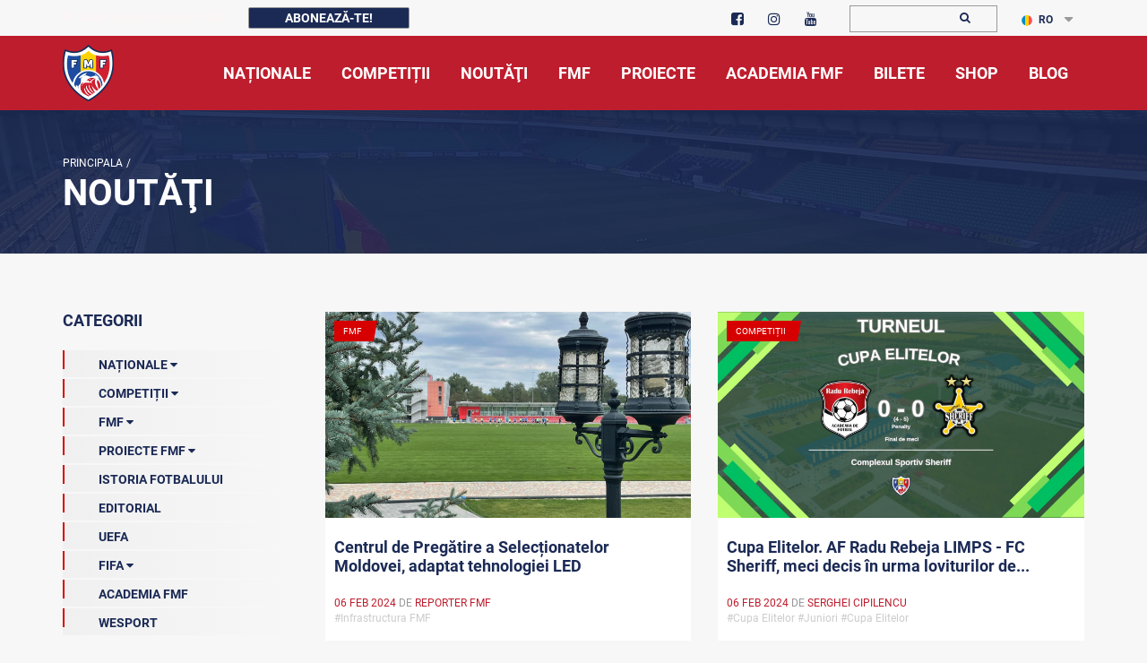

--- FILE ---
content_type: text/html; charset=UTF-8
request_url: https://fmf.md/home/noutati?date=1707171060
body_size: 12322
content:
<!doctype html>
<html lang="ro">	
	<head>
		<base href="/" />
		<meta charset="UTF-8" />
		<meta http-equiv="X-UA-Compatible" content="IE=edge" />
		<!--<meta http-equiv="Content-Security-Policy-Report-Only" content="default-src https: 'unsafe-inline' 'unsafe-eval'" />-->
		<meta http-equiv="Content-Security-Policy" content="default-src * self blob: data: gap:; style-src * self 'unsafe-inline' blob: data: gap:; script-src * 'self' 'unsafe-eval' 'unsafe-inline' blob: data: gap:; object-src * 'self' blob: data: gap:; img-src * self 'unsafe-inline' blob: data: gap:; connect-src self * 'unsafe-inline' blob: data: gap:; frame-src * self blob: data: gap:;">
		<meta http-equiv="Content-Security-Policy" content="frame-ancestors 'none';">
		<meta name="keywords" content="fotbal moldova campionat divizia nationala uefa fifa grassroots" />
		<meta name="viewport" content="width=device-width,initial-scale=1"/>
		<meta name="theme-color" content="#be1d2d"/>
		<link rel="icon" href="media/images/favicon.ico" type="image/x-icon">
		<link rel="SHORTCUT ICON" href="/media/images/favicon.ico">
		<meta property="og:url" content="https://www.fmf.md/home/noutati"/>
        <meta name="date" content="2026-01-15 22:38:57">
        <meta name="twitter:card" content="summary"/>
        <meta property="og:type" content="article">
        <meta property="fb:app_id" content="515582262346782">
        <meta property="og:site_name" content="FMF">
        <meta property="article:publisher" content="fmf.md"/>
        
        <meta property="og:image"
        content="https://fmf.md/cdn/news/photo-default.jpg"/>
        
		<title>Noutăţi | FMF</title>
		<meta property="og:title" content="Noutăţi"/><meta name="description" content="Pagina oficială a Federației Moldovenești de Fotbal">
        <meta property="og:description" content="Pagina oficială a Federației Moldovenești de Fotbal"/>
        <meta property="article:section" content="Noutati"/>
        <meta property="og:section" content="Noutati"/>
        
        
        
		<link href="media/css/library/bootstrap.css" rel="stylesheet" type="text/css" />
		<link href="media/css-min/amfootball.min.css?v=2.40" rel="stylesheet" type="text/css" />
        <link href="media/plugin/owl.theme.default.min.css" rel="stylesheet" type="text/css" />
		<link href="media/plugin/owl.carousel.min.css" rel="stylesheet" type="text/css" />
		<link href="media/css/lightslider.css" rel="stylesheet" type="text/css" />
        <link href="media/css/fancybox/jquery.fancybox.css" rel="stylesheet" type="text/css" />
        
		<script type="text/javascript" src="media/js/library/jquery-3.7.1.min.js"></script>
		<script type="text/javascript" src="media/js/library/jquery-ui.min.js"></script>
		<script type="text/javascript" src="media/js/library/jquery.sticky.js"></script>
		<script type="text/javascript" src="media/js/fancybox/jquery.fancybox.min.js"></script>
		
		
		<script type="text/javascript" src="media/js/library/bootstrap.js"></script>
		<script type="text/javascript" src="media/plugin/owl.carousel.js"></script>
		<script type="text/javascript" src="media/js/lazyload.min.js"></script>
		
		
<!-- Google Tag Manager -->
<!-- Global site tag (gtag.js) - Google Analytics -->
<script async src="https://www.googletagmanager.com/gtag/js?id=UA-6787212-1"></script>
<script>
  window.dataLayer = window.dataLayer || [];
  function gtag(){dataLayer.push(arguments);}
  gtag('js', new Date());

  gtag('config', 'UA-6787212-1');
</script>

	</head>
	<body>
	    <style>
            #blink1 {
              -webkit-animation: blink2 1s linear infinite;
              animation: blink2 1s linear infinite;
            }
            @-webkit-keyframes blink2 {
              100% { color: #be1d2d;  }
            }
            @keyframes blink2 {
              100% { color: #be1d2d; }
            }
            .nomenu {
                padding: 6px;
                color: #fff;
                background: #be1d2d;
                border-color: #be1d2d;
                border-radius: 4px;
            }
            .nomenu.active{
                background: #1b2a55;
                border-color: #1b2a55;
            } 
            .displaynone2{display:none !important}
	    </style>
		<div class="top-bar displaynone">
			<div class="container">
				<div class="row">
					
                    <div class="col-lg-7 col-md-5 col-md-offset-0 col-sm-9 col-sm-offset-3 col-xs-6">
						<ul style="padding-top: 6px;">
                             <li>
                            <span class="deskContentTop" id="blink1" style="font-size: 14px;font-weight: 700; text-transform: uppercase; color:#fff; padding-right:20px">
                                Fii alături de Echipa Țării  </span>
                            <button type="button" class="btn subscribe " data-toggle="modal" data-target="#subscribe">
                                Abonează-te! </button>
                            </li>
                            </ul>                          
                    </div>
					
					<div class="col-lg-2 col-md-3 col-sm-3 col-xs-6">
						<div class="top-search" style="padding-top: 2px;">
							<ul class="socials">
								<li>
									<a href="https://www.facebook.com/fmfmoldova/" target="_blank">
										<i class="fa fa-facebook-square" aria-hidden="true"></i>
									</a>
								</li>
								
                                <li>
                                	<a href="https://www.instagram.com/fmfmoldova/" target="_blank">
                                		<i class="fa fa-instagram" aria-hidden="true">
                                		</i>
                                	</a>
                                </li>
                                 <li>
                                	<a href="https://www.youtube.com/channel/UCVh6jm3bUs7R9qxZp--PqXg" target="_blank">
                                		<i class="fa fa-youtube" aria-hidden="true">
                                		</i>
                                	</a>
                                </li>
                            </ul>
                        </div>
					</div>
					
					<div class="col-lg-2 col-md-2 col-sm-5 col-xs-8">
						<div class="top-search" style="padding-top: 4px;padding-bottom: 2px;">
                        	<form method="GET" action="https://www.fmf.md/home/cautare">
                        		<input type="text" name="text">
                        		<button>
                        			<i style="margin-right: -5px;" class="fa fa-search" aria-hidden="true">
                        			</i>
                        		</button>
                        	</form>
                        	
                        </div>
					</div>
					
                    <div class="col-lg-1 col-md-1 col-sm-4 col-xs-4">
                        <div class="top-language" style="padding-top: 4px;">
                    		<ul class="list">
                    			<li class="dropdown">
                                        <a href="https://fmf.md/home/noutati?lang=ro" class="dropdown-toggle" data-toggle="dropdown">
    			<img src="media/images/lang/ro-flag.png" alt="language">RO
			</a>    			
                                    <ul class="dropdown-menu">
                                    	<li><a href="https://fmf.md/home/noutati?lang=ru">
    			<img src="media/images/lang/ru-flag.png" alt="language">RU
			</a></li><li><a href="https://fmf.md/home/noutati?lang=en">
    			<img src="media/images/lang/en-flag.png" alt="language">EN
			</a></li>
                            		</ul>
                            	</li>
                            </ul>
                        </div>
                    </div>
                    <div class="clear"></div>
                </div>
            </div>
        </div>
		<div class="main-menu-wrap sticky-menu displaynone">
			<div class="container">
				<a href="https://fmf.md" class="custom-logo-link" style="z-index: 1;">
					<img src="media/images/logo.png" srcset="media/images/logo.png" alt="FMF Moldova " class="custom-logo">
				</a>
				<button type="button" class="navbar-toggle collapsed" data-toggle="collapse" data-target="#team-menu" aria-expanded="false"
                    aria-label="Toggle navigation">
					<span class="sr-only">Toggle navigation</span>
					<span class="icon-bar">
					</span>
					<span class="icon-bar">
					</span>
					<span class="icon-bar">
					</span>
				</button>
				<nav class="navbar">
					<div class="collapse navbar-collapse" id="team-menu">
	                <ul  class="main-menu nav"  class=""><li class="upperclass haschilds"  class="first"><a ><span>Naționale</span></a><ul  class=""><li class="in"  class="first"><a href="https://fmf.md/home/nationale/masculin-nationale/echipa-nationala-1582999347/" ><span>Masculin</span></a></li><li class="in" ><a href="https://fmf.md/home/nationale/femenin/echipa-nationala-1583071678" ><span>Feminin</span></a></li><li class="in" ><a href="https://fmf.md/home/nationale/futsal/echipa-nationala-1583071851" ><span>Futsal</span></a></li><li class="in"  class="last"><a href="https://fmf.md/home/nationale/fotbal-pe-plajă/echipa-nationala-1583221297" ><span>Fotbal pe Plajă</span></a></li></ul></li><li class="upperclass haschilds" ><a ><span>Competiții</span></a><ul  class=""><li class="in"  class="first"><a href="https://fmf.md/home/competitii/masculin/liga-7777-faza-2-1765977251" ><span>Masculin</span></a></li><li class="in" ><a href="https://fmf.md/home/competitii/feminin/liga-nationala-1754426279" ><span>Feminin</span></a></li><li class="in"  class="last"><a href="https://fmf.md/home/competitii/juniori/cupa-fmf-u16-1699297561" ><span>Juniori</span></a></li></ul></li><li class="upperclass"  class="active"><a href="https://fmf.md/home/noutati" ><span>Noutăţi</span></a></li><li class="upperclass haschilds" ><a ><span>FMF</span></a><ul  class=""><li class="in"  class="first"><a href="https://fmf.md/home/fmf/despre-fmf/informatii-generale-446" ><span>Despre FMF</span></a></li><li class="in" ><a href="https://fmf.md/home/fmf/comitetele-fmf-62/" ><span>Comitetele și comisiile FMF</span></a></li><li class="in" ><a href="https://strategie.fmf.md" target=_blank><span>Strategia 25-30</span></a></li><li class="in" ><a href="https://fmf.md/home/fmf/comunicate-1668515667" ><span>COMUNICATE</span></a></li><li class="in" ><a href="https://fmf.md/home/fmf/integritatea-in-fotbal/informatii-generale-1586279478" ><span>Integritatea în fotbal</span></a></li><li class="in" ><a href="https://fmf.md/home/fmf/we-sport-tv/wesport-tv" ><span>We Sport TV</span></a></li><li class="in" ><a href="https://fmf.md/home/fmf/documente" ><span>Documente</span></a></li><li class="in" ><a href="https://fmf.md/home/fmf/licențiere/noutati-1583077154" ><span>Licențiere</span></a></li><li class="in" ><a href="https://fmf.md/home/fmf/scoala-de-antrenori/noutati-3909" ><span>Şcoala de Antrenori</span></a></li><li class="in" ><a href="https://fmf.md/home/fmf/international-1664879262/fifa-1665996297" ><span>Internațional</span></a></li><li class="in" ><a href="https://fmf.md/home/fmf/arbitraj/noutati-1612187270" ><span>Arbitraj</span></a></li><li class="in" ><a href="https://fmf.md/home/fmf/asociații-raionale-123/asociatii-raionale/" ><span>Asociații Raionale</span></a></li><li class="in" ><a href="https://fmf.md/home/fmf/infrastrcutura/fotbal-in-scoli" ><span>Infrastructura</span></a></li><li class="in"  class="last"><a href="https://fmf.md/home/fmf/intermediari-465" ><span>Intermediari</span></a></li></ul></li><li class="upperclass haschilds" ><a ><span>Proiecte</span></a><ul  class=""><li class="in"  class="first"><a href="https://fis.fmf.md/" ><span>Fotbal în școli</span></a></li><li class="in" ><a href="https://fmf.md/home/grassroots/fotbalul-ne-uneste-1639839820/noutati-4390-1639839820" ><span>Fotbalul ne Unește</span></a></li><li class="in" ><a href="https://fmf.md/home/grassroots/grassroots-123/grassroots-489/" ><span>GrassRoots</span></a></li><li class="in" ><a href="https://fmf.md/home/grassroots/la-firul-ierbii-1640008452/noutati-4404-1640008452" ><span>La firul ierbii</span></a></li><li class="in" ><a href="https://fmf.md/home/grassroots/community-development-officer-1640008613/noutati-4408-1640008613" ><span>Community Development Officer</span></a></li><li class="in" ><a href="https://fmf.md/home/grassroots/scoala-voluntarilor-–-pro-fotbal-1586766564/noutati-921-1586766564" ><span>Școala voluntarilor – Pro Fotbal</span></a></li><li class="in" ><a href="https://fmf.md/home/grassroots/proiectul-noi/proiectul-”noi”/noutati-1582989852" ><span>Proiectul ”NOI”</span></a></li><li class="in" ><a href="https://fmf.md/home/grassroots/open-fun-football-schools-51/notuati-720" ><span>Open Fun Football Schools</span></a></li><li class="in" ><a href="https://fmf.md/home/grassroots/fotbal-sigur-pentru-copiii-din-moldova/noutati-1618475039" ><span>Fotbal sigur pentru copiii din Moldova</span></a></li><li class="in" ><a href="https://fmf.md/home/grassroots/we-play-strong/noutati-1584786451" ><span>We play strong</span></a></li><li class="in" ><a href="https://fmf.md/home/grassroots/playmakers/noutati-1584786460.html" ><span>UEFA Playmakers</span></a></li><li class="in" ><a href="https://fmf.md/home/grassroots/turnee-pentru-copii-123/turnee-pentru-copii" ><span>Turnee pentru copii</span></a></li><li class="in"  class="last"><a href="https://fmf.md/proiecte-fmf/istoria-fotbalului" ><span>Istoria fotbalului</span></a></li></ul></li><li class="upperclass" ><a href="https://fmf.md/home/academia-fmf/noutăţi-1584786452" ><span>Academia Fmf</span></a></li><li class="upperclass" ><a href="https://tickets.fmf.md" target="_blank"><span>Bilete</span></a></li><li class="upperclass" ><a href="https://shop.fmf.md/" target="_blank"><span>Shop</span></a></li><li class="upperclass"  class="last"><a href="https://blog.fmf.md/" target="_blank"><span>Blog</span></a></li></ul>
	            </div>
				</nav>
			</div>
		</div>
		
<style>
    .image-header {min-height: 160px;background: url(/media/images/slides/baner_nationala.jpg) no-repeat right; background-size: cover;overflow: hidden;clear: both;}
    .image-header .info {padding-top: 50px;padding-bottom: 0px;position: relative;}
    .h-menu li a::before {position: absolute;width: 0;left: 0;bottom: 0;height: 4px; background: #fff;transition: all .4s;}
    .h-menu li a {color: #fff;}
    .image-header .info::before {margin-bottom: -100%;background-color:#1b2a55e3; top: 0;bottom: 0;right: -1000%;left: -1000%;position: absolute;}
</style>
<section class="image-header">
  <div class="container">
    <div class="row">
      <div class="col-md-6">
        <div class="info">
          <div class="wrap">
              <ul class="breadcrumbs"><li><a href="https://fmf.md/">Principala</a>/</li></ul><h1>Noutăţi</h1>
          </div>
        </div>
      </div>  
    </div>
  </div>
</section>
<div class="content">
  <div class="container" style="overflow: hidden;">
    <div class="row row-offcanvas row-offcanvas-left">
      <!--SIDEBAR BEGIN-->
      <section class="sidebar col-xs-6 col-md-3 sidebar-offcanvas" id="sidebar">
        <div class="sidebar-menu-wrap">
          <h6>Categorii</h6>
          <ul class="categories-list"><li class=" has-children" data-target="1">
                        <a class="has-achild">
                            <span class="count"></span>Naționale
                            <span class="child-arrow1"><i class="fa fa-caret-down"></i></span>
                        </a><ul><li><a href="https://fmf.md/home/noutati?subcategorie=23"><span class="count"></span>Masculin (Naționale)</a></li><li><a href="https://fmf.md/home/noutati?subcategorie=24"><span class="count"></span>Feminin (Naționale)</a></li><li><a href="https://fmf.md/home/noutati?subcategorie=25"><span class="count"></span>Futsal (Naționale)</a></li><li><a href="https://fmf.md/home/noutati?subcategorie=26"><span class="count"></span>Fotbal de Plajă (Naționale)</a></li></ul></li><li class=" has-children" data-target="2">
                        <a class="has-achild">
                            <span class="count"></span>Competiții
                            <span class="child-arrow2"><i class="fa fa-caret-down"></i></span>
                        </a><ul><li><a href="https://fmf.md/home/noutati?subcategorie=6"><span class="count"></span>Masculin (Competiții)</a></li><li><a href="https://fmf.md/home/noutati?subcategorie=9"><span class="count"></span>Feminin(Competiții)</a></li><li><a href="https://fmf.md/home/noutati?subcategorie=10"><span class="count"></span>Juniori (Competiții)</a></li><li><a href="https://fmf.md/home/noutati?subcategorie=11"><span class="count"></span>Veterani (Competiții)</a></li><li><a href="https://fmf.md/home/noutati?subcategorie=38"><span class="count"></span>Supercupa Moldovei</a></li><li><a href="https://fmf.md/home/noutati?subcategorie=52"><span class="count"></span> Liga 1 2025/2026</a></li></ul></li><li class=" has-children" data-target="3">
                        <a class="has-achild">
                            <span class="count"></span>FMF
                            <span class="child-arrow3"><i class="fa fa-caret-down"></i></span>
                        </a><ul><li><a href="https://fmf.md/home/noutati?subcategorie=4"><span class="count"></span>Arbitraj</a></li><li><a href="https://fmf.md/home/noutati?subcategorie=16"><span class="count"></span>Asociații Raionale</a></li><li><a href="https://fmf.md/home/noutati?subcategorie=17"><span class="count"></span>Comitetele FMF</a></li><li><a href="https://fmf.md/home/noutati?subcategorie=20"><span class="count"></span>Școala de antrenori</a></li><li><a href="https://fmf.md/home/noutati?subcategorie=29"><span class="count"></span>Licențiere</a></li><li><a href="https://fmf.md/home/noutati?subcategorie=36"><span class="count"></span>Licențiere(Aditionale)</a></li><li><a href="https://fmf.md/home/noutati?subcategorie=43"><span class="count"></span>Integritatea în fotbal</a></li><li><a href="https://fmf.md/home/noutati?subcategorie=46"><span class="count"></span>International</a></li><li><a href="https://fmf.md/home/noutati?subcategorie=47"><span class="count"></span>Comunicate</a></li></ul></li><li class=" has-children" data-target="4">
                        <a class="has-achild">
                            <span class="count"></span>Proiecte FMF
                            <span class="child-arrow4"><i class="fa fa-caret-down"></i></span>
                        </a><ul><li><a href="https://fmf.md/home/noutati?subcategorie=18"><span class="count"></span>Open Fun Football Schools</a></li><li><a href="https://fmf.md/home/noutati?subcategorie=19"><span class="count"></span>Fotbal în școli</a></li><li><a href="https://fmf.md/home/noutati?subcategorie=27"><span class="count"></span>Prin fotbal să creștem sănătoși</a></li><li><a href="https://fmf.md/home/noutati?subcategorie=28"><span class="count"></span>Proiectul NOI</a></li><li><a href="https://fmf.md/home/noutati?subcategorie=30"><span class="count"></span>Grassroots</a></li><li><a href="https://fmf.md/home/noutati?subcategorie=31"><span class="count"></span>We play strong</a></li><li><a href="https://fmf.md/home/noutati?subcategorie=32"><span class="count"></span>UEFA Playmakers</a></li><li><a href="https://fmf.md/home/noutati?subcategorie=33"><span class="count"></span>Turnee pentru copii</a></li><li><a href="https://fmf.md/home/noutati?subcategorie=34"><span class="count"></span>Şcoala Voluntarului – PRO Fotbal</a></li><li><a href="https://fmf.md/home/noutati?subcategorie=37"><span class="count"></span>Fotbal sigur pentru copiii din Moldova</a></li><li><a href="https://fmf.md/home/noutati?subcategorie=40"><span class="count"></span>Fotbalul ne Unește</a></li><li><a href="https://fmf.md/home/noutati?subcategorie=41"><span class="count"></span>La firul ierbii</a></li><li><a href="https://fmf.md/home/noutati?subcategorie=42"><span class="count"></span>Community Development Officer</a></li><li><a href="https://fmf.md/home/noutati?subcategorie=45"><span class="count"></span>Istoria fotbalului</a></li><li><a href="https://fmf.md/home/noutati?subcategorie=50"><span class="count"></span>Turneul Viitorul </a></li><li><a href="https://fmf.md/home/noutati?subcategorie=51"><span class="count"></span>Fotbal în grădinițe</a></li></ul></li><li class="">
                        <a href="https://fmf.md/home/noutati?categorie=6"><span class="count"></span>Istoria Fotbalului</a>
                    </li><li class="">
                        <a href="https://fmf.md/home/noutati?categorie=8"><span class="count"></span>EDITORIAL</a>
                    </li><li class="">
                        <a href="https://fmf.md/home/noutati?categorie=9"><span class="count"></span>UEFA</a>
                    </li><li class=" has-children" data-target="8">
                        <a class="has-achild">
                            <span class="count"></span>FIFA
                            <span class="child-arrow8"><i class="fa fa-caret-down"></i></span>
                        </a><ul><li><a href="https://fmf.md/home/noutati?subcategorie=48"><span class="count"></span>Qatar-2022</a></li><li><a href="https://fmf.md/home/noutati?subcategorie=49"><span class="count"></span>FIFA News</a></li></ul></li><li class="">
                        <a href="https://fmf.md/home/noutati?categorie=12"><span class="count"></span>Academia FMF</a>
                    </li><li class="">
                        <a href="https://fmf.md/home/noutati?categorie=13"><span class="count"></span>Wesport</a>
                    </li></ul>
        </div>
        <div class="sidebar-search-wrap">
          <h6>Căutare</h6>
          <form action="https://www.fmf.md/home/noutati" method="GET">
            <div class="wrap">
              <input type="text" name="cautama">
              <button><i class="fa fa-search" aria-hidden="true"></i></button>
            </div>
          </form>
        </div>
        <div class="sidebar-calendar">
          <h6>Calendarul Noutăților</h6>
          <div class="widget widget_calendar">
            <div id="calendar_wrap" class="calendar_wrap">
              <table id="wp-calendar">
                <caption id="hhead-calendar">Februarie 2024</caption>
                <input type="hidden" value="1706739060" id="currentdate">
                <thead>
                  <tr>
                    <th scope="col" title="Luni">L</th>
                    <th scope="col" title="Marți">M</th>
                    <th scope="col" title="Miercuri">M</th>
                    <th scope="col" title="Joi">J</th>
                    <th scope="col" title="Vineri">V</th>
                    <th scope="col" title="Sâmbătă">S</th>
                    <th scope="col" title="Duminică">D</th>
                  </tr>
                </thead>
                <tbody id="calendar_body">
                    <tr><td colspan="3" class="pad"> </td><td><a href="https://fmf.md/home/noutati?date=1706739060#news-content" aria-label="Posturi publicate pe 01-02-2024">1</a></td><td><a href="https://fmf.md/home/noutati?date=1706825460#news-content" aria-label="Posturi publicate pe 02-02-2024">2</a></td><td><a href="https://fmf.md/home/noutati?date=1706911860#news-content" aria-label="Posturi publicate pe 03-02-2024">3</a></td><td><a href="https://fmf.md/home/noutati?date=1706998260#news-content" aria-label="Posturi publicate pe 04-02-2024">4</a></td></tr><td><a href="https://fmf.md/home/noutati?date=1707084660#news-content" aria-label="Posturi publicate pe 05-02-2024">5</a></td><td><a href="https://fmf.md/home/noutati?date=1707171060#news-content" aria-label="Posturi publicate pe 06-02-2024">6</a></td><td><a href="https://fmf.md/home/noutati?date=1707257460#news-content" aria-label="Posturi publicate pe 07-02-2024">7</a></td><td><a href="https://fmf.md/home/noutati?date=1707343860#news-content" aria-label="Posturi publicate pe 08-02-2024">8</a></td><td><a href="https://fmf.md/home/noutati?date=1707430260#news-content" aria-label="Posturi publicate pe 09-02-2024">9</a></td><td><a href="https://fmf.md/home/noutati?date=1707516660#news-content" aria-label="Posturi publicate pe 10-02-2024">10</a></td><td><a href="https://fmf.md/home/noutati?date=1707603060#news-content" aria-label="Posturi publicate pe 11-02-2024">11</a></td></tr><td><a href="https://fmf.md/home/noutati?date=1707689460#news-content" aria-label="Posturi publicate pe 12-02-2024">12</a></td><td><a href="https://fmf.md/home/noutati?date=1707775860#news-content" aria-label="Posturi publicate pe 13-02-2024">13</a></td><td><a href="https://fmf.md/home/noutati?date=1707862260#news-content" aria-label="Posturi publicate pe 14-02-2024">14</a></td><td><a href="https://fmf.md/home/noutati?date=1707948660#news-content" aria-label="Posturi publicate pe 15-02-2024">15</a></td><td><a href="https://fmf.md/home/noutati?date=1708035060#news-content" aria-label="Posturi publicate pe 16-02-2024">16</a></td><td><a href="https://fmf.md/home/noutati?date=1708121460#news-content" aria-label="Posturi publicate pe 17-02-2024">17</a></td><td><a href="https://fmf.md/home/noutati?date=1708207860#news-content" aria-label="Posturi publicate pe 18-02-2024">18</a></td></tr><td><a href="https://fmf.md/home/noutati?date=1708294260#news-content" aria-label="Posturi publicate pe 19-02-2024">19</a></td><td><a href="https://fmf.md/home/noutati?date=1708380660#news-content" aria-label="Posturi publicate pe 20-02-2024">20</a></td><td><a href="https://fmf.md/home/noutati?date=1708467060#news-content" aria-label="Posturi publicate pe 21-02-2024">21</a></td><td><a href="https://fmf.md/home/noutati?date=1708553460#news-content" aria-label="Posturi publicate pe 22-02-2024">22</a></td><td><a href="https://fmf.md/home/noutati?date=1708639860#news-content" aria-label="Posturi publicate pe 23-02-2024">23</a></td><td><a href="https://fmf.md/home/noutati?date=1708726260#news-content" aria-label="Posturi publicate pe 24-02-2024">24</a></td><td><a href="https://fmf.md/home/noutati?date=1708812660#news-content" aria-label="Posturi publicate pe 25-02-2024">25</a></td></tr><td><a href="https://fmf.md/home/noutati?date=1708899060#news-content" aria-label="Posturi publicate pe 26-02-2024">26</a></td><td><a href="https://fmf.md/home/noutati?date=1708985460#news-content" aria-label="Posturi publicate pe 27-02-2024">27</a></td><td><a href="https://fmf.md/home/noutati?date=1709071860#news-content" aria-label="Posturi publicate pe 28-02-2024">28</a></td><td><a href="https://fmf.md/home/noutati?date=1709158260#news-content" aria-label="Posturi publicate pe 29-02-2024">29</a></td><td colspan="3" class="pad"> </td></tr>  
                </tbody>
                <tfoot>
                  <tr>
                    <td colspan="3" id="prev" class="pad" onclick="getMonth('prev');">Ianuarie</td>
                    <td class="pad"> </td>
                    <td colspan="3" id="next" class="pad" onclick="getMonth('next');">Martie</td>
                  </tr>
                </tfoot>
              </table>
            </div>
          </div>
        </div>
        <div class="sidebar-tags-wrap">
          <h6>Taguri</h6>
          <div class="tags">
            <a href="https://fmf.md/home/noutati?tag=Futsal#news-content">Futsal</a><a href="https://fmf.md/home/noutati?tag=Naționala#news-content">Naționala</a><a href="https://fmf.md/home/noutati?tag=Istoria fotbalului#news-content">Istoria fotbalului</a><a href="https://fmf.md/home/noutati?tag=Naționala feminină#news-content">Naționala feminină</a><a href="https://fmf.md/home/noutati?tag=Divizia Națională#news-content">Divizia Națională</a><a href="https://fmf.md/home/noutati?tag=Fotbal feminin#news-content">Fotbal feminin</a><a href="https://fmf.md/home/noutati?tag=Aniversare#news-content">Aniversare</a><a href="https://fmf.md/home/noutati?tag=Sheriff#news-content">Sheriff</a><a href="https://fmf.md/home/noutati?tag=Super Liga#news-content">Super Liga</a><a href="https://fmf.md/home/noutati?tag=We Sport TV#news-content">We Sport TV</a>
          </div>
        </div>
      </section>  
<div class="news-list col-xs-12 col-md-9">
    <p class="hidden-md hidden-lg">
        <button type="button" class="btn sidebar-btn" data-toggle="offcanvas" title="Toggle sidebar">sidebar</button>
    </p>
    <div class="item ">
        <div class="row" id="news-content">
            <div class="col-md-6">
                <div class="item img-top">
                    <div class="img-wrap">
                        <div class="bage highlight">FMF</div>
                        <a href="https://fmf.md/noutate/9099/centrul-de-pregatire-a-selectionatelor-moldovei-adaptat-tehnologiei-led">
                            <img class="img-fluid" src="cdn/news/centrul-de-pregatire-al-selectionatelor-moldovei-adaptat-tehnologiei-led-9099-1707230665.jpg" 
                                 alt="Centrul de Pregătire a Selecționatelor Moldovei, adaptat tehnologiei LED">
                        </a>
                    </div>
                    <div class="info">
                        <a href="https://fmf.md/noutate/9099/centrul-de-pregatire-a-selectionatelor-moldovei-adaptat-tehnologiei-led" class="name">Centrul de Pregătire a Selecționatelor Moldovei, adaptat tehnologiei LED</a>
                        <div class="wrap">
                            <div class="date">
                                <a href="#"><span style="color: #be1d2d">06 feb 2024</span></a> 
                                de <span style="color: #be1d2d">Reporter FMF</span>
                            </div>
                        </div>
                        <div class="row tags col-md-12 col-sm-12 col-xs-12">|
                            <span>#Infrastructura FMF&nbsp;&nbsp;</span>
                        </div>
                        <div class="clear"></div>
                    </div>
                </div>
            </div>
            <div class="col-md-6">
                <div class="item img-top">
                    <div class="img-wrap">
                        <div class="bage highlight">Competiții</div>
                        <a href="https://fmf.md/noutate/9098/cupa-elitelor af-radu-rebeja-limpsfc-sheriff-meci-decis-in-urma-loviturilor-de-departajare">
                            <img class="img-fluid" src="cdn/news/cupa-elitelor af-radu-rebeja-limpsfc-sheriff-meci-decis-in-urma-loviturilor-de-departajare-9098-1707229040.jpg" 
                                 alt="Cupa Elitelor. AF Radu Rebeja LIMPS - FC Sheriff, meci decis în urma loviturilor de departajare">
                        </a>
                    </div>
                    <div class="info">
                        <a href="https://fmf.md/noutate/9098/cupa-elitelor af-radu-rebeja-limpsfc-sheriff-meci-decis-in-urma-loviturilor-de-departajare" class="name">Cupa Elitelor. AF Radu Rebeja LIMPS - FC Sheriff, meci decis în urma loviturilor de...</a>
                        <div class="wrap">
                            <div class="date">
                                <a href="#"><span style="color: #be1d2d">06 feb 2024</span></a> 
                                de <span style="color: #be1d2d">Serghei Cipilencu</span>
                            </div>
                        </div>
                        <div class="row tags col-md-12 col-sm-12 col-xs-12">|
                            <span>#Cupa Elitelor&nbsp;#Juniori&nbsp;#Cupa Elitelor&nbsp;&nbsp;</span>
                        </div>
                        <div class="clear"></div>
                    </div>
                </div>
            </div></div><div class="row" id="news-content">
            <div class="col-md-6">
                <div class="item img-top">
                    <div class="img-wrap">
                        <div class="bage highlight">Competiții</div>
                        <a href="https://fmf.md/noutate/9096/live-1400-cupa-elitelor">
                            <img class="img-fluid" src="cdn/news/live-1400-cupa-elitelor-9096-1707163257.jpg" 
                                 alt="Live 14:00. Cupa Elitelor">
                        </a>
                    </div>
                    <div class="info">
                        <a href="https://fmf.md/noutate/9096/live-1400-cupa-elitelor" class="name">Live 14:00. Cupa Elitelor</a>
                        <div class="wrap">
                            <div class="date">
                                <a href="#"><span style="color: #be1d2d">06 feb 2024</span></a> 
                                de <span style="color: #be1d2d">Reporter FMF</span>
                            </div>
                        </div>
                        <div class="row tags col-md-12 col-sm-12 col-xs-12">|
                            <span>#Cupa Elitelor&nbsp;&nbsp;</span>
                        </div>
                        <div class="clear"></div>
                    </div>
                </div>
            </div>
            <div class="col-md-6">
                <div class="item img-top">
                    <div class="img-wrap">
                        <div class="bage highlight">Proiecte FMF</div>
                        <a href="https://fmf.md/noutate/9088/lfi-din-cenusareasaprintesa-o-istorie-uimitoare-a-programului-uefa-hattrick-in-moldova">
                            <img class="img-fluid" src="cdn/news/lfi-din-cenusareasaprintesa-o-istorie-uimitoare-a-programului-uefa-hat-trick-in-moldova-9088-1707128781.jpg" 
                                 alt="LFI. Din cenușăreasă - prințesă. O istorie uimitoare a programului UEFA HatTrick în Moldova">
                        </a>
                    </div>
                    <div class="info">
                        <a href="https://fmf.md/noutate/9088/lfi-din-cenusareasaprintesa-o-istorie-uimitoare-a-programului-uefa-hattrick-in-moldova" class="name">LFI. Din cenușăreasă - prințesă. O istorie uimitoare a programului UEFA HatTrick în...</a>
                        <div class="wrap">
                            <div class="date">
                                <a href="#"><span style="color: #be1d2d">06 feb 2024</span></a> 
                                de <span style="color: #be1d2d">Sandu Grecu</span>
                            </div>
                        </div>
                        <div class="row tags col-md-12 col-sm-12 col-xs-12">|
                            <span>#La Firul Ierbii&nbsp;#UEFA Hat Trick&nbsp;&nbsp;</span>
                        </div>
                        <div class="clear"></div>
                    </div>
                </div>
            </div></div><div class="row" id="news-content">
            <div class="col-md-6">
                <div class="item img-top">
                    <div class="img-wrap">
                        <div class="bage highlight">Competiții</div>
                        <a href="https://fmf.md/noutate/9095/radu-ginsari-sia-primit-trofeul-pentru-cel-mai-bun-atacant-al-anului-2023">
                            <img class="img-fluid" src="cdn/news/radu-gansari-sia-primit-trofeul-pentru-cel-mai-bun-atacant-al-anului-2023-9095-1707162610.jpg" 
                                 alt="Radu Gînsari și-a primit trofeul pentru cel mai bun atacant al anului 2023">
                        </a>
                    </div>
                    <div class="info">
                        <a href="https://fmf.md/noutate/9095/radu-ginsari-sia-primit-trofeul-pentru-cel-mai-bun-atacant-al-anului-2023" class="name">Radu Gînsari și-a primit trofeul pentru cel mai bun atacant al anului 2023</a>
                        <div class="wrap">
                            <div class="date">
                                <a href="#"><span style="color: #be1d2d">06 feb 2024</span></a> 
                                de <span style="color: #be1d2d">Serghei Cipilencu</span>
                            </div>
                        </div>
                        <div class="row tags col-md-12 col-sm-12 col-xs-12">|
                            <span>#Istoria fotbalului&nbsp;&nbsp;</span>
                        </div>
                        <div class="clear"></div>
                    </div>
                </div>
            </div></div><div class="pagination-wrap"><ul class="pagination"><li><a href="https://fmf.md/home/noutati?page=0&amp;date=1707171060" onclick="return false;"><i class="fa fa-chevron-left" aria-hidden="true"></i></a></li><li class="active" onclick="return false;"><a href="https://fmf.md/home/noutati?page=1&amp;date=1707171060">1</a></li><li><a href="https://fmf.md/home/noutati?page=2&amp;date=1707171060" onclick="return false;"><i class="fa fa-chevron-right" aria-hidden="true"></i></a></li></ul></div>
    </div>
</div>
   
 </div>
  </div>
</div>
<script>
    function getMonth(ins){
        var info = $('#currentdate').val();
        $.ajax({
                type: 'POST',
                dataType: "json",
                url: "https://www.fmf.md/change-month.json",
                data: {inf: info,action:ins},
                success: function(response) {
                    if (response.status == 'success'){
                       $('#currentdate').val(response.date);
                       $('#calendar_body').html(response.info);
                       $('#prev').html(response.prev);
                       $('#next').html(response.next);
                       $('#hhead-calendar').html(response.current);
                    }
                },
                error: function(jqXHR, textStatus, errorThrown) {
                }
              });
    }
</script>
<style>
.fmf-partner-row {
    display: flex;
  flex-wrap: wrap;
  align-items: center;
  justify-content: center;
}
    .partners-logo-div {
        min-height: 130px;
        display:flex;
        align-items: center;
        justify-content: center;
        gap: 20px;
        flex-wrap: wrap;
        
    }
    .partners-logo-div img {
        height: 40px;
    }
    .partners-logo-div1 img {
        height: 51px;
    }

    .partners-logo-div12 img {
        height: 61px;
    }
    .partners-logo-div2 img {
        height: 90px;
    }
    .partners-logo-div3 img {
        height: 40px;
    }
</style>
<footer class="footer displaynone">

<div class="am-sponsor-box" style="padding-top:10px;height: auto;">
	<div class="container">
		<!--div class="row">
			<div class="col-xs-12 text-center">
				<h4>
				    Parteneri
			    </h4>
		    </div>
		</div-->
		
		<div class="row">
			<div class="col-xs-12 text-center">
				<h5>
				    PARTENERI FMF ȘI ECHIPA ȚĂRII
			    </h5>
		    </div>
		</div>
		
		<div class="row fmf-partner-row" > 
           
                			
    		<div class="col-md-4 col-sm-12 text-center responsive">
    			<h5 class="landing-sport-header" style="font-size: 14px;">
    			    Partener Principal
    			</h5>	

    			<div class="row partners-logo-div partners-logo-div12"> 
        			<div>
            			<a href="https://www.maib.md/" target="_blank">
                			<img  class="" src="media/images/partners/new/maiblogo.png?v=1" alt="MICB" > 
            			</a>
        			</div>
        		</div>
    		</div>
    		 <div class="col-md-4 col-sm-12 text-center responsive">
	            <h5 class="landing-sport-header" style="font-size: 14px;">
	            Partener Principal
	            </h5>
	            <div class="row  partners-logo-div partners-logo-div12"> 
    	            <div>
    	                <a href="https://orange.md" target="_blank">
    	                    <img style="height: 74px;" class="sponsor image" src="/media/images/partners/logo-orange-1.png?v=1" alt="Orange" >
    	                </a>
    	            </div>
	            </div>
            </div>
    	</div>
    	<div class="row fmf-partner-row" > 		
    		<div class="col-lg-2 col-md-4 col-sm-12 text-center responsive">
    			<h5 class="landing-sport-header" style="font-size: 14px;">
    			    Partener Tehnic
    			</h5>	
    			
    			<div class="row partners-logo-div partners-logo-div1"> 
        			<div>
            			<a href="https://jako.de" target="_blank">
                			<img   class="" src="media/images/partners/new/Jako.png?v=1" alt="Jako" > 
            			</a>
        			</div>
        			
        		</div>
        		
        		
    		</div>
    		<div class="col-lg-2 col-md-4 col-sm-12 text-center responsive">
	            <h5 class="landing-sport-header" style="font-size: 14px;">
	            Partener Oficial
	            </h5>
	            <div class="row  partners-logo-div partners-logo-div1"> 
    	            <div>
    	                <a href="http://rusnac.md" target="_blank">
                		    <img src="media/images/partners/new/Om.png?v=1" class="" alt="Apa OM" > 
        			    </a>
    	            </div>
	            </div>
            </div>
        
            <div class="col-md-2 col-sm-3 col-xs-6 text-center responsive">
	            <h5 class="landing-sport-header" style="font-size: 14px;">
	            Partener Oficial
	            </h5>
	            <div class="row  partners-logo-div partners-logo-div1"> 
    	            <div>
    	                <a href="https://cricova.md" target="_blank">
                		    <img  src="media/images/partners/new/Cricova.png?v=1" alt="Cricova" class="">
        			    </a>
    	            </div>
	            </div>
            </div>
            <div class="col-md-2 col-sm-3 col-xs-6 text-center responsive">
	            <h5 class="landing-sport-header" style="font-size: 14px;">
	            Partener Oficial
	            </h5>
	            <div class="row  partners-logo-div partners-logo-div1"> 
    	            <div>
    	                <a href="https://www.invitro.md/" target="_blank">
                		    <img  src="media/images/partners/new/invitro.png?v=1" alt="Invitro" class="">
        			    </a>
    	            </div>
	            </div>
            </div>
       
            <div class="col-md-2 col-sm-3 col-xs-6 text-center responsive">
	            <h5 class="landing-sport-header" style="font-size: 14px;">
	            Partener Oficial
	            </h5>
	            <div class="row  partners-logo-div partners-logo-div1"> 
    	            <div>
    	                <a href="https://www.estateinvest.md" target="_blank">
                		    <img  src="media/images/partners/new/estate-invest-company.png?v=1" alt="Estate Invest Company" class="">
        			    </a>
    	            </div>
	            </div>
            </div>
           
		</div>
		<div class="row">
			<div class="col-xs-12 text-center">
				<h5>
				    Parteneri Fotbal în Școli
			    </h5>
		    </div>
		</div>
		<div class="row fmf-partner-row" > 
			<div class="col-lg-2 col-md-4 col-sm-12 text-center responsive">
	            <h5 class="landing-sport-header" style="font-size: 14px;">
	            Partener Principal
	            </h5>
	            <div class="row  partners-logo-div partners-logo-div2"> 
    	            <div>
    	                <a href="https://one.davidscapital.md/" target="_blank">
                		    <img src="media/images/partners/new/COns-logo.png" class="" alt="Davids Capital" > 
        			    </a>
    	            </div>
	            </div>
            </div>
            	<!--div class="col-lg-3 col-md-4 col-sm-12 text-center responsive">
    			<h5 class="landing-sport-header" style="font-size: 14px;">
    			    Partener Principal
    			</h5>	

    			<div class="row partners-logo-div partners-logo-div12"> 
        			<div>
            			<a href="https://www.maib.md/" target="_blank">
                			<img  class="" src="media/images/partners/new/maiblogo.png?v=1" alt="MAIB" > 
            			</a>
        			</div>
        		</div>
    		</div-->
            <div class="col-lg-2 col-md-4 col-sm-12 text-center responsive">
	            <h5 class="landing-sport-header" style="font-size: 14px;">
	            Partener Principal
	            </h5>
	            <div class="row  partners-logo-div partners-logo-div2"> 
    	            <div>
    	                <a href="https://dansicons.md/" target="_blank">
                		    <img src="media/images/partners/new/LOGO-DANSICONS.png?v=1" class="" alt="Dansicons" > 
        			    </a>
    	            </div>
	            </div>
		    </div>
		    	<div class="col-md-2 col-sm-12 text-center responsive">
    			<h5 class="landing-sport-header" style="font-size: 14px;">
    			    Partener Principal
    			</h5>	

    			<div class="row partners-logo-div partners-logo-div12"> 
        			<div>
            			<a href="https://www.maib.md/" target="_blank">
                			<img  class="" src="media/images/partners/new/maiblogo.png?v=1" alt="MICB" > 
            			</a>
        			</div>
        		</div>
    		</div>
    		 <div class="col-md-2 col-sm-12 text-center responsive">
	            <h5 class="landing-sport-header" style="font-size: 14px;">
	            Partener Principal
	            </h5>
	            <div class="row  partners-logo-div partners-logo-div12"> 
    	            <div>
    	                <a href="https://orange.md" target="_blank">
    	                    <img style="height: 74px;" class="sponsor image" src="/media/images/partners/logo-orange-1.png?v=1" alt="Orange" >
    	                </a>
    	            </div>
	            </div>
            </div>
		</div>
		<div class="row fmf-partner-row">
            
            <div class="col-md-2 col-sm-3 col-xs-6 text-center responsive">
	            <h5 class="landing-sport-header" style="font-size: 14px;">
	            Partener Oficial
	            </h5>
	            <div class="row  partners-logo-div partners-logo-div1"> 
    	            <div>
    	                <a href="https://www.felicia.md" target="_blank">
                		    <img style="height: 35px;"  src="media/images/partners/felicia_logo.png?v=1" alt="Felicia" class="">
        			    </a>
    	            </div>
	            </div>
            </div>
		</div>
		<div class="row fmf-partner-row">
            
            <div class="col-md-6 col-sm-6 col-xs-6 text-center responsive">
	            <h5 class="landing-sport-header" style="font-size: 14px;">
	            Partener Fotbal Feminin
	            </h5>
	            <div class="row  partners-logo-div partners-logo-div1"> 
    	            <div>
    	                <img style="height: auto;"  src="media/images/partners/masts_fitness.png?v=1" alt="Felicia" class="" width="187">

    	            </div>
	            </div>
            </div>
		</div>
    </div>
</div>
    <div class="wrapper-overfllow">
        <div class="container">
            <div class="row">
                <div class="col-md-4 col-sm-12">
                    <div class="footer-left">
                        <div class="wrap">
                            <div class="row">
                                <div class="col-md-5 col-sm-5 col-xs-5">
                                    <a href="index.html" class="foot-logo"><img src="media/images/logo.png?v=1" alt="footer-logo"> </a>
                                </div>
                                <div class="col-md-7 col-sm-7 col-xs-7">
                                    <h5 style="color:#fff; padding:0px;line-height: 36px;">
                                        Federația Moldovenească de Fotbal</h5>
                                </div>
                            </div>
                            <div class="row">
                                <div class="col-md-12 col-sm-12">
                                    <h6 style="color:#fff; padding:0px;">
                                        MISIUNE
                                        </h6> 
                                    <p>Dezvoltarea, promovarea și protejarea fotbalului în Moldova</p>
                                    <h6 style="color:#fff; padding:0px;">VIZIUNE</h6>
                                    <p>Consolidarea societății prin fotbal</p>
                                    <h6 style="color:#fff; padding:0px;">
                                        VALORI
                                    </h6>
                                    <p>Responsabilitate, Pasiune, Echipă;
                                     </br> 
                                     Inovare,  Progres,  Buna guvernare, Dezvoltarea profesională
                                    </p>
                                    </br>
                                </div>
                            </div>
                        </div>    
                    </div>
                </div>
                <div class="col-md-6 col-sm-12 col-lg-offset-1 col-sm-offset-1">
                    <div class="foot-news">
                       
                       <div class="item">
                            <div class="row">
                                <div class="col-xs-6">
                                <a href="https://www.uefa.com/insideuefa/member-associations/association=mda/" class="image"><img class="img-responsive" src="/media/images/partners/uefa-logo.png?v=1" alt="news-image" style="height: 60px;"></a>
                                  <a href="https://www.uefa.com/insideuefa/member-associations/association=mda/" class="date">membru UEFA</a>
                                <span class="separator">--</span>
                                <a href="https://www.uefa.com/insideuefa/member-associations/association=mda/" class="category">10.02.1993</a>
                                </div>
                                <div class="col-xs-6">
                                     <a href="https://inside.fifa.com/associations/MDA/" class="image"><img class="img-responsive" src="/media/images/partners/fifa-logo.png?v=1" alt="news-image" style="height: 60px;"></a>
                                    <a href="news.html" class="date">membru FIFA</a>
                                    <span class="separator">--</span>
                                    <a href="news.html" class="category">16.06.1994</a>
                                    </div>
                            </div>
                        </div>
                    </div>
                </div>
                <div class="col-md-2 col-sm-12 col-lg-offset-1">
                    <div class="foot-news">
                        <div class="item">
                            <h4>
                                statistica
                            </h4>
                        <ul class="foot-left-menu">
                                <li><a href="#">Data fondării: 14.04.1990 &nbsp;</a></li>
                                <li>
                                    <a href="#">Echipe: 2053 &nbsp;</a>
                                </li>
                                <li>
                                    <a href="#">Cluburi (amatori):  	147 &nbsp;</a>
                                </li>
                                <li><a href="#">Jucători înregistraţi:  	43216 &nbsp;</a></li>
                                <li><a href="#">Cluburi (non-amatori): 	11 &nbsp;</a></li>
                                <li><a href="#">Jucători sub 18 ani: 	17987 &nbsp;</a></li>
                            </ul>
                        </div>

                    </div>
                </div>
                <div class="col-md-2 col-sm-12 ">
                    <div class="foot-news">
                        <div class="item">
                            <h4>CERTIFICATE</h4>
                            <div class="">
                                 <a href="https://fmf.md/noutate/5187/fmf-prima-federatie-certificata-in-conformitate-cu-sistemele-internationale-de-management-iso" class="image"><img class="img-responsive" alt="news-image" style="" src="/media/images/partners/ISO_col.png">
                                    <span style="text-transform: uppercase;font-size: 1.7rem;font-weight: 700;padding-left: 4px;line-height: 5px;color: #be1d2d;">ISO 9001:2015</span><br>
                                    <span style="text-transform: uppercase;font-size: 1.7rem;font-weight: 700;padding-left: 4px;color: #be1d2d;">ISO 37001:2016</span>
                                    </a>
                                    
                            </div>
                        </div>

                    </div>
                </div>
                <div class=" col-lg-3 col-md-4 col-sm-12">
                    <div class="foot-contact">
                        <h4>Contacte</h4>
                        <ul class="contact-list">
                            <li><i class="fa fa-flag" aria-hidden="true"></i><span>str. Tricolorului, 39, MD-2012, or. Chișinău, Republica Moldova</span></li>
                            <li><i class="fa fa-envelope" aria-hidden="true"></i><a href="mailto:fmf@fmf.md">fmf@fmf.md</a></li>
                            
                            <li class="phone"><i class="fa fa-phone" aria-hidden="true"></i><span>tel: + 373 22 210413
                            
                            </span></li>
                        </ul>
                       
                      
                    </div>
                    
                    <a href="#top" class="foot-up">
            <span>up 
              <i class="fa fa-caret-up" aria-hidden="true">
              </i>
            </span>
          </a>
                </div>
            </div>
        </div>
    </div>
    <!-- <div class="footer-menu-wrap">
    <div class="container">
      <div class="row">
        <div class="col-md-12">
          <ul class="footer-menu"  class=""><li class="first"><a href="https://www.fmf.md/home/nationale/masculin-nationale/" ><span>Naționale</span></a></li><li><a href="https://www.fmf.md/home/competitii/masculin/" ><span>Competiții</span></a></li><li class="active"><a href="https://www.fmf.md/home/noutati" ><span>Noutăţi</span></a></li><li><a href="https://www.fmf.md/home/fmf/despre-fmf/informatii-generale-446" ><span>FMF</span></a></li><li><a href="https://www.fmf.md/home/grassroots/grassroots-123/grassroots-489/" ><span>Proiecte</span></a></li><li><a href="https://www.fmf.md/home/academia-fmf/noutăţi-1584786452" ><span>Academia FMF</span></a></li><li><a href="https://tickets.fmf.md" target="_blank"><span>Bilete</span></a></li><li><a href="https://shop.fmf.md/" target="_blank"><span>Shop</span></a></li><li class="last"><a href="https://blog.fmf.md/" target="_blank"><span>Blog</span></a></li></ul> 
          
          <a href="#top" class="foot-up">
            <span>up 
              <i class="fa fa-caret-up" aria-hidden="true">
              </i>
            </span>
          </a>
        </div>
      </div>
    </div>
  </div> -->

    <div class="footer-bottom">
      <div class="container">
          <div class="row">
            <div class="col-xs-6">
                  <div class="copyrights">
                    © 2023 FMF - Federația Moldoveneasca de Fotbal | <a href="https://www.fmf.md/home/fmf/despre-fmf/politica-de-confidentialitate-1587126455" target="_blank"><b>Politica de Confidențialitate</b></a>
                  </div>
            </div>
            <div class="col-xs-6">
                  <div class="created">
                    <a href="https://www.onetelecom.md">Powered by ONE telecom
                    </a>
                  </div>
            </div>
      </div>
    </div>
  </div>
  
</footer>
<div id="subscribe" class="modal fade" role="dialog">
  <div class="modal-dialog">
    <!-- Modal content-->
    <div class="modal-content" style="background-color: #f0eeee;">
      <div class="modal-header">
        <span>Forma de abonare</span>
        <button type="button" class="close" data-dismiss="modal">&times;</button>
      </div>
      <div class="modal-body">
            <div class="">
                <h4>Completați cîmpurile de mai jos</h4>	
                <div class="leave-comment-wrap" style="padding-bottom:0px">
                   <form action="#" method="POST">								
                        <div class="row">
                            <div class="col-md-6">
                                <div class="item">
                                    <label>
                                        <span>
                                            Nume <i>*</i>
                                        </span>
					                <input type="text"  class="form-control" id="name" placeholder="Nume" required>
					                </label>
                                   
                                </div>	
                            </div><div class="col-md-6">
                                <div class="item">
                                    <label>
                                        <span>Prenume <i>*</i></span>
					                <input type="text"  class="form-control" id="lname" placeholder="Prenume"  required>
					                </label>
                                   
                                </div>	
                            </div>
                            <div class="col-md-6">
                                <div class="item">
                                    <label>
                                        <span>Sexul <i>*</i></span>
                                        <select id="sex" class="form-control">
                                            <option value="m">
                                                Masculin
                                            </option>
                                            <option value="w">Feminin</option>
                                        </select>
                                    </label>
                                </div>
                            </div>
                            <div class="col-md-6">
                                <div class="item">
                                    <label>
                                        <span>E-mail <i>*</i></span>
                                        <input type="text" class="form-control" id="email" placeholder="E-mail"  required>
                                    </label>
                                </div>	
                            </div>
                            <div class="col-md-6">
                                <div class="item" id="dob">
                                    <label>
                                        <span>Data nasterii <i>*</i></span>
                                        <!--input type="date" class="form-control" id="dob" -->
                                        <select name='day' id='day'>
                                        <option value='0'>Ziua</option>
                                        <option value='01'>1</option>
                                        <option value='02'>2</option>
                                        <option value='03'>3</option>
                                        <option value='04'>4</option>
                                        <option value='05'>5</option>
                                        <option value='06'>6</option>
                                        <option value='07'>7</option>
                                        <option value='08'>8</option>
                                        <option value='09'>9</option>
                                        <option value='10'>10</option>
                                        <option value='11'>11</option>
                                        <option value='12'>12</option>
                                        <option value='13'>13</option>
                                        <option value='14'>14</option>
                                        <option value='15'>15</option>
                                        <option value='16'>16</option>
                                        <option value='17'>17</option>
                                        <option value='18'>18</option>
                                        <option value='19'>19</option>
                                        <option value='20'>20</option>
                                        <option value='21'>21</option>
                                        <option value='22'>22</option>
                                        <option value='23'>23</option>
                                        <option value='24'>24</option>
                                        <option value='25'>25</option>
                                        <option value='26'>26</option>
                                        <option value='27'>27</option>
                                        <option value='28'>28</option>
                                        <option value='29'>29</option>
                                        <option value='30'>30</option>
                                        <option value='31'>31</option>
                                        </select>
                                        <select name='month' id='month'>
                                        <option value='0'>Luna</option>
                                        <option value='01'>Ian</option>
                                        <option value='02'>Feb</option>
                                        <option value='03'>Mar</option>
                                        <option value='04'>Apr</option>
                                        <option value='05'>Mai</option>
                                        <option value='06'>Iun</option>
                                        <option value='07'>Iul</option>
                                        <option value='08'>Aug</option>
                                        <option value='09'>Sep</option>
                                        <option value='10'>Oct</option>
                                        <option value='11'>Noi</option>
                                        <option value='12'>Dec</option>
                                        </select>
                                        <select name='year' id='year'>
                                        <option value='0'>Anul</option>
                                        <option value='1993'>1993</option>
                                        <option value='1992'>1992</option>
                                        <option value='1991'>1991</option>
                                        <option value='1990'>1990</option>
                                        <option value='1989'>1989</option>
                                        <option value='1988'>1988</option>
                                        <option value='1987'>1987</option>
                                        <option value='1986'>1986</option>
                                        <option value='1985'>1985</option>
                                        <option value='1984'>1984</option>
                                        <option value='1983'>1983</option>
                                        <option value='1982'>1982</option>
                                        <option value='1981'>1981</option>
                                        <option value='1980'>1980</option>
                                        <option value='1979'>1979</option>
                                        <option value='1978'>1978</option>
                                        <option value='1977'>1977</option>
                                        <option value='1976'>1976</option>
                                        <option value='1975'>1975</option>
                                        <option value='1974'>1974</option>
                                        <option value='1973'>1973</option>
                                        <option value='1972'>1972</option>
                                        <option value='1971'>1971</option>
                                        <option value='1970'>1970</option>
                                        <option value='1969'>1969</option>
                                        <option value='1968'>1968</option>
                                        <option value='1967'>1967</option>
                                        <option value='1966'>1966</option>
                                        <option value='1965'>1965</option>
                                        <option value='1964'>1964</option>
                                        <option value='1963'>1963</option>
                                        <option value='1962'>1962</option>
                                        <option value='1961'>1961</option>
                                        <option value='1960'>1960</option>
                                        <option value='1959'>1959</option>
                                        <option value='1958'>1958</option>
                                        <option value='1957'>1957</option>
                                        <option value='1956'>1956</option>
                                        <option value='1955'>1955</option>
                                        <option value='1954'>1954</option>
                                        <option value='1953'>1953</option>
                                        <option value='1952'>1952</option>
                                        <option value='1951'>1951</option>
                                        <option value='1950'>1950</option>
                                        <option value='1949'>1949</option>
                                        <option value='1948'>1948</option>
                                        <option value='1947'>1947</option>
                                        </select>
                                    </label>
                                </div>	
                            </div>
                            <div class="col-md-6">
                                <div class="item">
                                    <label>
                                        <span>Telefon mobil <i>*</i></span>
                                        <input type="text" class="form-control"  id="phone" placeholder="373xxxxxxxx">
                                    </label>
                                </div>
                            </div>
                             
                            <div class="col-md-3">
                                <div class="item">
                                    <label>
                                        <span>Nu sunt robot <i>*</i></span>
                                    </label>
                                </div>
                            </div>
                        
                             <div class="col-md-3">
                                <div class="item text-right" style="padding-top: 10px;">
                                    <label>
                                        <span id="quiz"></span>
                                        
                                    </label>
                                </div>
                            </div>
                            <div class="col-md-6">
                                <div class="item">
                                    <label>
                                       <input type="text" class="form-control"  id="answer">
                                        <input type="hidden" class="form-control"  id="ans">
                                    </label>
                                </div>
                            </div>
                            <div class="col-md-12">
                                <div class="item" id="error" style="color:red;">
                                </div>
                            </div>
                            <div class="col-md-12">
                                <div class="item text-center" id="success">
                                </div>
                            </div>
                        </div>
                    </form>
                </div>
            </div>
      </div>
      <div class="modal-footer">
          
        <button type="button" id="button" class="btn btn-default" data-dismiss="modal">Subscrie</button>
      </div>
    </div>
  </div>
</div>
<script type="text/javascript" src="media/back/plugins/input-mask2/jQuery-Mask-Plugin-master/dist/jquery.mask.min.js"></script>
<script>
    $(function() {
        
        $('#phone').mask('(373)69999999');
        renewCapcha();
        function renewCapcha(){
            var a = Math.floor((Math.random() * 5) + 1);
            var b = Math.floor((Math.random() * 5) + 1);
            var c = a + b;
            var txt = a + ' + ' + b+' =';
            $("#quiz").html(txt);
            $("#ans").val(c);
            $("#answer").val('');
        }
        function checkCapcha(){
            var a = $("#answer").val();
            var c = $("#ans").val();
            if (a == c) {
                $('#error').html('');
                renewCapcha();
                return false;
            }else {
                renewCapcha();
                $('#error').html('<p>Capcha gresita!</p>');
                $('#answer').css("border-color", "red");
                return true;
            }
        }
        function isEmail(email) {
              var regex = /^([a-zA-Z0-9_.+-])+\@(([a-zA-Z0-9-])+\.)+([a-zA-Z0-9]{2,4})+$/;
              return regex.test(email);
        }
         $('#button').click(function(e) {
            e.preventDefault();
            let day =  parseInt($('#day').val());  
            let month =  parseInt($('#month').val());  
            let year =  parseInt($('#year').val());  
            var name = $('#name').val();
            var lname = $('#lname').val();
            var email = $('#email').val();
            var phone = $('#phone').val();
            var sex = $('#sex').val();
            var error = 0;
            var errortxt = '';
            if (!name.length){
                errortxt = errortxt + '<p>Vă rugăm să introduceţi numele.</p>';
                $('#name').css("border-color", "red");
                $('#name').val('');
                error = 1;
            }else{
                $('#name').css("border-color", "#fff");
            }
            if (!lname.length){
                errortxt = errortxt + '<p>Vă rugăm să introduceţi prenumele.</p>';
                $('#lname').css("border-color", "red");
                $('#lname').val('');
                error = 1;
            }else{
                $('#lname').css("border-color", "#fff");
            }
            if (!isEmail(email)){
                errortxt = errortxt + '<p>Vă rugăm să verificați e-mailul.</p>';
                $('#email').css("border-color", "red");
                $('#email').val('');
                error = 1;
            }else{
                $('#email').css("border-color", "#fff");
            }
            let dob 
            if (!day){
                errortxt = errortxt + '<p>Vă rugăm să verificați ziua de naștere.</p>';
                $('#dob').css("border-color", "red");
                error = 1;
            }else{
                $('#dob').css("border-color", "#fff");
                dob = day;
            }
            if (!month ){
                errortxt = errortxt + '<p>Vă rugăm să verificați luna de naștere.</p>';
                $('#dob').css("border-color", "red");
                error = 1;
            }else{
                $('#dob').css("border-color", "#fff");
                dob = dob +'-'+month;
            }
            if (!year){
                errortxt = errortxt + '<p>Vă rugăm să verificați anul de naștere.</p>';
                $('#dob').css("border-color", "red");
                error = 1;
            }else{
                $('#dob').css("border-color", "#fff");
                dob = dob +'-'+year;
            }
            if (!phone.length){
                errortxt = errortxt + '<p>Vă rugăm să introduceţi telefonul.</p>';
                $('#phone').css("border-color", "red");
                error = 1;
            }else{
                $('#phone').css("border-color", "#fff");
            }
            var error2 = 0;
            error2 = checkCapcha();
           
            if (!error && !error2){
                
                 $('#error').html('');
                    $.ajax({
                        url: "https://www.fmf.md/api/subscribeme",
                        type: 'POST',
                        data: {'name':name,'lname':lname,'email': email,'dob': dob ,'phone' : phone,'sex': sex},
                        dataType: 'json',
                        success: function (result) {
                            $('#success').html('<h3 style="color: green;">Vă mulțumim pentru înregistrare!</h3>');
                        }
                    });
                    return true;
            }else{
                $('#error').html(errortxt);
                return false;
            }
        });
    });
    $(function(){
    $('[type="date"].birthdate').prop('max', function(){
        return new Date().toJSON().split('T')[0];
    });
});
</script>

<script type="text/javascript" src="media/js/library/jquery.jcarousel.js"></script>
<script type="text/javascript" src="media/js/library/jcarousel.connected-carousels.js"></script>
<script type="text/javascript" src="media/js/library/jquery.bracket.min.js"></script>
<script type="text/javascript" src="media/js/library/fancySelect.js"></script>
<script type="text/javascript" src="media/js/library/progressbar.js"></script>
<script type="text/javascript" src="media/js/library/chartist.js"></script>
<script type="text/javascript" src="media/js/matches_broadcast_listing.js"></script>
<script type="text/javascript" src="media/js/library/Chart.js"></script>

<script type="text/javascript" src="media/js/jquery.team-coundown.js"></script>
<script type="text/javascript" src="media/js/matches-slider.js"></script>
<script type="text/javascript" src="media/js/header.js"></script>
<script type="text/javascript" src="media/js/news-line.js"></script>
<script type="text/javascript" src="media/js/match_galery.js"></script>
<script type="text/javascript" src="media/js/main-club-gallery.js"></script>
<script type="text/javascript" src="media/js/product-slider.js"></script>
<script type="text/javascript" src="media/js/circle-bar.js"></script>
<script type="text/javascript" src="media/js/standings.js"></script>


<script type="text/javascript" src="media/js/shop-price-filter.js"></script>
<script type="text/javascript" src="media/js/bi-polar-diagram.js"></script>
<script type="text/javascript" src="media/js/diagram.js"></script>
<script type="text/javascript" src="media/js/timeseries.js"></script>
<script type="text/javascript" src="media/js/svg-path.js"></script>
<script type="text/javascript" src="media/js/label-placement-diagram.js"></script>
<script type="text/javascript" src="media/js/donut-chart.js"></script>
<script type="text/javascript" src="media/js/animate-donut.js"></script>
<script type="text/javascript" src="media/js/slider.js"></script>
<script type="text/javascript" src="media/js/preloader.js"></script>
<script type="text/javascript" src="media/js/advanced-smil.js"></script>
<script type="text/javascript" src="media/js/pick-circle.js"></script>
<script type="text/javascript" src="media/js/horizontal-bar.js"></script>
<script type="text/javascript" src="media/js/gauge-chart.js"></script>
<script type="text/javascript" src="media/js/stacked-bar.js"></script>
<script type="text/javascript" src="media/js/library/chartist-plugin-legend.js"></script>
<script type="text/javascript" src="media/js/library/chartist-plugin-threshold.js"></script>
<script type="text/javascript" src="media/js/library/chartist-plugin-pointlabels.js"></script>

<script type="text/javascript" src="media/js/visible.js"></script>
<script type="text/javascript" src="media/js/anchor.js"></script>
<script type="text/javascript" src="media/js/carousel.js"></script>
<script type="text/javascript" src="media/js/video_slider.js"></script>

<script type="text/javascript" src="media/js/main.js?v=2"></script>


<!-- Google Tag Manager (noscript) -->
<noscript><iframe src="https://www.googletagmanager.com/ns.html?id=GTM-PXKJFC"
                  height="0" width="0" style="display:none;visibility:hidden"></iframe></noscript>
<!-- End Google Tag Manager (noscript) -->

<script src="https://cdn.onesignal.com/sdks/OneSignalSDK.js" async=""></script>
<script>
  var OneSignal = window.OneSignal || [];
  OneSignal.push(function() {
    OneSignal.init({
      appId: "ce80bfbb-e0b4-4ef9-bb26-41a71c946d16",
    });
  });
</script>
<script type="text/javascript" src="media/js/library/js_script.js"></script>
<script>
	var lazyLoadInstance = new LazyLoad({
		elements_selector: ".lazy"
	});
</script>

</body>
</html>

--- FILE ---
content_type: application/javascript; charset=utf-8
request_url: https://fmf.md/media/js/news-line.js
body_size: 158
content:
/**
 * This is jQuery plugin declaration for news_line html-component
 * @html: ./html-component/news-line.html 
 * @deps: jQuery, owl.carousel
 * @using: ./js/main.js
 * @author torbara  (https://themeforest.net/user/torbara)
 */

(function($){
    
    "use strict";
    
    $.fn.teamNewsLine = function () {
        
        var $el = $(this);
        
        if ( $el.length === 0 ) {
            throw new Error('teamNewsLine: target element not found');
        }
        
        $el.find('.owl-carousel').owlCarousel({
            center: true,
            items: 2,
            loop: true,
            dots: false,
            margin: 0,
            responsive: {
                0: {
                    items: 1
                },
                767: {
                    items: 2
                },
                992: {
                    items: 3
                },
                1400: {
                    items: 4
                }
            }
        });
        
    };

})(jQuery);




--- FILE ---
content_type: application/javascript; charset=utf-8
request_url: https://fmf.md/media/js/pick-circle.js
body_size: 466
content:
/**
- This is jQuery plugin declaration for financial indicators graph
- @html: ./html-component/club_main_stat.html
- @deps: jQuery, Chartist.js
- @using: ./js/main.js
- @author torbara (https://themeforest.net/user/torbara)
- */

(function ($, Chartist) {

    "use strict";

    $.fn.pickcircle = function (labels, series, high, low) {

        var $el = $(this);

        if ($el.length === 0) {
            throw new Error('teamNewsLine: target element not found');
        }

        var id = $el.attr('id');



        var chart = Chartist.Bar('#' + id, {
            labels: labels,
            series: series
        }, {
            high: high,
            low: low,
            axisX: {
                labelInterpolationFnc: function (value, index) {
                    return index % 2 === 0 ? value : null;
                }

            }


        });

        // Listen for draw events on the bar chart
        chart.on('draw', function (data) {
            // If this draw event is of type bar we can use the data to create additional content
            if (data.type === 'bar') {
                // We use the group element of the current series to append a simple circle with the bar peek coordinates and a circle radius that is depending on the value
                data.group.append(new Chartist.Svg('circle', {
                    cx: data.x2,
                    cy: data.y2,
                    r: Math.abs(Chartist.getMultiValue(data.value)) * 2 + 5
                }, 'ct-slice-pie'));
            }
        });


    };

})(jQuery, Chartist);



--- FILE ---
content_type: application/javascript; charset=utf-8
request_url: https://fmf.md/media/js/bi-polar-diagram.js
body_size: 239
content:
/**
 - This is jQuery plugin declaration for net rating graph
 - @html: ./html-component/player_stats.html
 - @deps: jQuery, Chartist.js
 - @using: ./js/main.js
 - @author torbara (https://themeforest.net/user/torbara)
 - */



(function ($, Chartist) {

    "use strict";

    $.fn.bipolardiagram = function (lines, series, high, low, showArea, showLine, showPoint, fullWidth, showLabel, showGrid) {

        var $el = $(this);

        if ($el.length === 0) {
            throw new Error('bipolardiagram: target element not found');
        }

        var id = $el.attr('id');



        Chartist.Line('#' + id, {
            labels: lines,
            series: series
        }, {
            high:high,
            low:low,
            showArea: showArea === undefined ? true : showArea,
            showLine: showLine === undefined ? true : showLine,
            showPoint: showPoint === undefined ? true : showPoint,
            fullWidth: fullWidth === undefined ? true : fullWidth,
            axisX: {
                showLabel: showLabel === undefined ? true : showLabel,
                showGrid: showGrid === undefined ? true : showGrid,
            }


        });

    };

})(jQuery, Chartist);

--- FILE ---
content_type: application/javascript; charset=utf-8
request_url: https://fmf.md/media/js/diagram.js
body_size: 142
content:
/**
 - This is jQuery plugin declaration for player stats graph
 - @html: ./html-component/player_stats.html
 - @deps: jQuery, Chartist.js
 - @using: ./js/main.js
 - @author torbara (https://themeforest.net/user/torbara)
 - */

(function ($, Chartist) {

    "use strict";
    $.fn.diagram = function (lines, series, fullWidth, padding) {

        var $el = $(this);
        if ($el.length === 0) {
            throw new Error('diagram: target element not found');
        }

        var id = $el.attr('id');
        Chartist.Line('#' + id, {
            labels: lines,
            series: series
        }, {
            fullWidth: fullWidth === undefined ? true : fullWidth,
            chartPadding: {
                right: padding
            }

        }

        );
    };
}
)(jQuery, Chartist);


--- FILE ---
content_type: application/javascript; charset=utf-8
request_url: https://fmf.md/media/js/gauge-chart.js
body_size: 263
content:
/**
 - This is jQuery plugin declaration for main investors graph
 - @html: ./html-component/club_main_stat.html
 - @deps: jQuery, Chartist.js
 - @using: ./js/main.js
 - @author torbara (https://themeforest.net/user/torbara)
 - */

(function ($, Chartist) {

    "use strict";

    $.fn.gaugechart = function (series, donut, donutWidth, donutSolid, startAngle, total, showLabel, legendNames, clickable) {

        var $el = $(this);

        if ($el.length === 0) {
            throw new Error('gaugechart: target element not found');
        }

        var id = $el.attr('id');



        Chartist.Pie('#' + id, {
            series: series
        }, {
            donut: donut === undefined ? true : donut,
            donutWidth: donutWidth,
            donutSolid: donutSolid === undefined ? true : donutSolid,
            startAngle: startAngle,
            total: total,
            showLabel: showLabel === undefined ? true : showLabel,
            plugins: [
                Chartist.plugins.legend({
                    legendNames: legendNames,
                    clickable: clickable === undefined ? true : clickable,
                    position: 'bottom'
                })
            ]



        });

    };

})(jQuery, Chartist);

